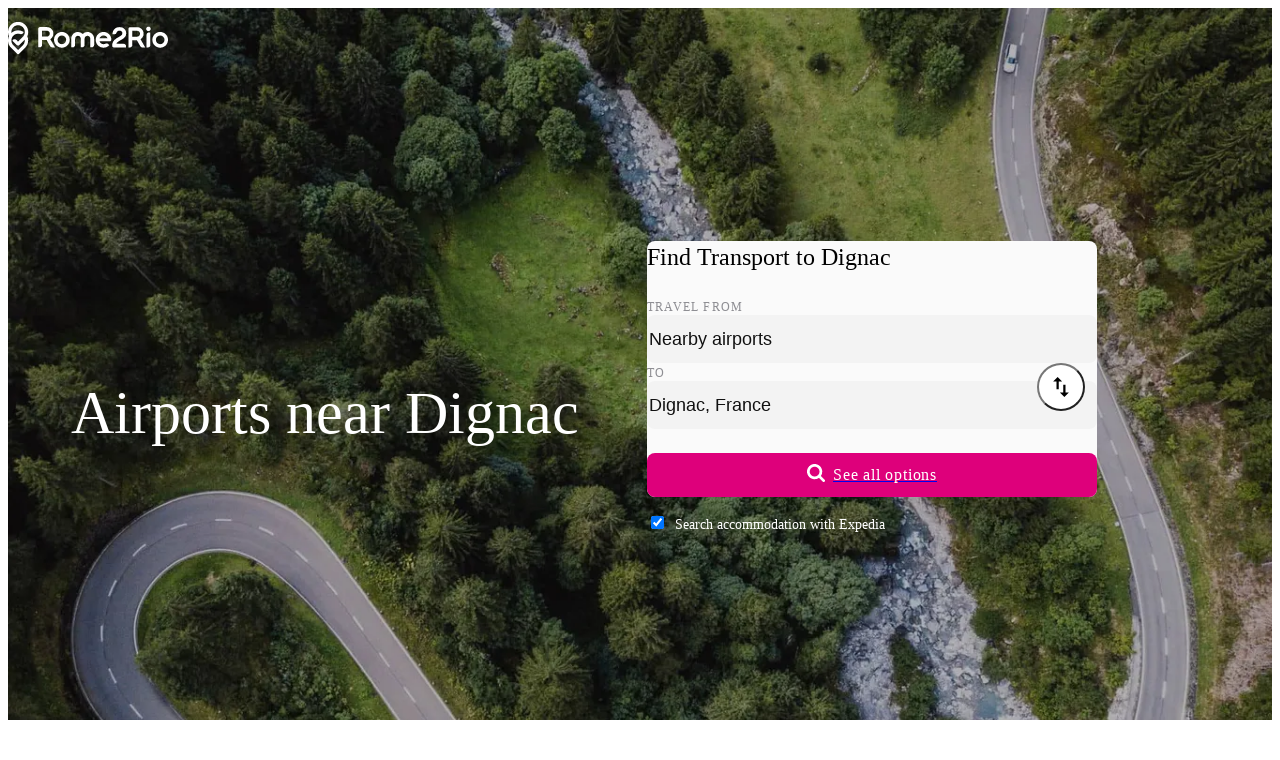

--- FILE ---
content_type: application/javascript; charset=UTF-8
request_url: https://www.rome2rio.com/cdn-cgi/challenge-platform/scripts/jsd/main.js
body_size: 4472
content:
window._cf_chl_opt={UxxT8:'g'};~function(g2,k,e,b,W,L,i,X){g2=j,function(F,x,gV,g1,M,a){for(gV={F:451,x:424,M:450,a:422,h:497,f:431,K:469,I:415,N:474,C:506},g1=j,M=F();!![];)try{if(a=-parseInt(g1(gV.F))/1*(-parseInt(g1(gV.x))/2)+-parseInt(g1(gV.M))/3*(-parseInt(g1(gV.a))/4)+-parseInt(g1(gV.h))/5+parseInt(g1(gV.f))/6+parseInt(g1(gV.K))/7+parseInt(g1(gV.I))/8+-parseInt(g1(gV.N))/9*(parseInt(g1(gV.C))/10),a===x)break;else M.push(M.shift())}catch(h){M.push(M.shift())}}(g,284176),k=this||self,e=k[g2(473)],b=function(gY,gA,gC,gI,gf,gg,x,M,a){return gY={F:490,x:465},gA={F:501,x:501,M:417,a:475,h:501,f:508,K:501},gC={F:440},gI={F:440,x:508,M:477,a:523,h:453,f:477,K:453,I:453,N:510,C:417,A:417,Y:510,O:501,o:417,E:453,S:510,m:417,n:417,R:417,U:417,c:475},gf={F:492,x:508},gg=g2,x=String[gg(gY.F)],M={'h':function(h){return null==h?'':M.g(h,6,function(f,gj){return gj=j,gj(gf.F)[gj(gf.x)](f)})},'g':function(K,I,N,gF,C,A,Y,O,o,E,S,R,U,Z,D,B,J,g0){if(gF=gg,null==K)return'';for(A={},Y={},O='',o=2,E=3,S=2,R=[],U=0,Z=0,D=0;D<K[gF(gI.F)];D+=1)if(B=K[gF(gI.x)](D),Object[gF(gI.M)][gF(gI.a)][gF(gI.h)](A,B)||(A[B]=E++,Y[B]=!0),J=O+B,Object[gF(gI.f)][gF(gI.a)][gF(gI.K)](A,J))O=J;else{if(Object[gF(gI.M)][gF(gI.a)][gF(gI.I)](Y,O)){if(256>O[gF(gI.N)](0)){for(C=0;C<S;U<<=1,I-1==Z?(Z=0,R[gF(gI.C)](N(U)),U=0):Z++,C++);for(g0=O[gF(gI.N)](0),C=0;8>C;U=g0&1.06|U<<1,I-1==Z?(Z=0,R[gF(gI.C)](N(U)),U=0):Z++,g0>>=1,C++);}else{for(g0=1,C=0;C<S;U=U<<1|g0,I-1==Z?(Z=0,R[gF(gI.A)](N(U)),U=0):Z++,g0=0,C++);for(g0=O[gF(gI.Y)](0),C=0;16>C;U=U<<1|1&g0,I-1==Z?(Z=0,R[gF(gI.C)](N(U)),U=0):Z++,g0>>=1,C++);}o--,o==0&&(o=Math[gF(gI.O)](2,S),S++),delete Y[O]}else for(g0=A[O],C=0;C<S;U=U<<1|1.2&g0,I-1==Z?(Z=0,R[gF(gI.o)](N(U)),U=0):Z++,g0>>=1,C++);O=(o--,o==0&&(o=Math[gF(gI.O)](2,S),S++),A[J]=E++,String(B))}if(O!==''){if(Object[gF(gI.M)][gF(gI.a)][gF(gI.E)](Y,O)){if(256>O[gF(gI.Y)](0)){for(C=0;C<S;U<<=1,I-1==Z?(Z=0,R[gF(gI.C)](N(U)),U=0):Z++,C++);for(g0=O[gF(gI.S)](0),C=0;8>C;U=U<<1.5|g0&1.58,I-1==Z?(Z=0,R[gF(gI.C)](N(U)),U=0):Z++,g0>>=1,C++);}else{for(g0=1,C=0;C<S;U=g0|U<<1.99,I-1==Z?(Z=0,R[gF(gI.m)](N(U)),U=0):Z++,g0=0,C++);for(g0=O[gF(gI.Y)](0),C=0;16>C;U=U<<1|1&g0,I-1==Z?(Z=0,R[gF(gI.n)](N(U)),U=0):Z++,g0>>=1,C++);}o--,o==0&&(o=Math[gF(gI.O)](2,S),S++),delete Y[O]}else for(g0=A[O],C=0;C<S;U=U<<1|1&g0,Z==I-1?(Z=0,R[gF(gI.R)](N(U)),U=0):Z++,g0>>=1,C++);o--,0==o&&S++}for(g0=2,C=0;C<S;U=U<<1|g0&1,I-1==Z?(Z=0,R[gF(gI.U)](N(U)),U=0):Z++,g0>>=1,C++);for(;;)if(U<<=1,I-1==Z){R[gF(gI.U)](N(U));break}else Z++;return R[gF(gI.c)]('')},'j':function(h,gN,gq){return gN={F:510},gq=gg,h==null?'':''==h?null:M.i(h[gq(gC.F)],32768,function(f,gx){return gx=gq,h[gx(gN.F)](f)})},'i':function(K,I,N,gM,C,A,Y,O,o,E,S,R,U,Z,D,B,g0,J){for(gM=gg,C=[],A=4,Y=4,O=3,o=[],R=N(0),U=I,Z=1,E=0;3>E;C[E]=E,E+=1);for(D=0,B=Math[gM(gA.F)](2,2),S=1;S!=B;J=U&R,U>>=1,U==0&&(U=I,R=N(Z++)),D|=S*(0<J?1:0),S<<=1);switch(D){case 0:for(D=0,B=Math[gM(gA.x)](2,8),S=1;S!=B;J=R&U,U>>=1,0==U&&(U=I,R=N(Z++)),D|=S*(0<J?1:0),S<<=1);g0=x(D);break;case 1:for(D=0,B=Math[gM(gA.x)](2,16),S=1;S!=B;J=R&U,U>>=1,0==U&&(U=I,R=N(Z++)),D|=(0<J?1:0)*S,S<<=1);g0=x(D);break;case 2:return''}for(E=C[3]=g0,o[gM(gA.M)](g0);;){if(Z>K)return'';for(D=0,B=Math[gM(gA.F)](2,O),S=1;S!=B;J=U&R,U>>=1,U==0&&(U=I,R=N(Z++)),D|=S*(0<J?1:0),S<<=1);switch(g0=D){case 0:for(D=0,B=Math[gM(gA.x)](2,8),S=1;S!=B;J=U&R,U>>=1,U==0&&(U=I,R=N(Z++)),D|=(0<J?1:0)*S,S<<=1);C[Y++]=x(D),g0=Y-1,A--;break;case 1:for(D=0,B=Math[gM(gA.x)](2,16),S=1;B!=S;J=R&U,U>>=1,U==0&&(U=I,R=N(Z++)),D|=S*(0<J?1:0),S<<=1);C[Y++]=x(D),g0=Y-1,A--;break;case 2:return o[gM(gA.a)]('')}if(0==A&&(A=Math[gM(gA.h)](2,O),O++),C[g0])g0=C[g0];else if(Y===g0)g0=E+E[gM(gA.f)](0);else return null;o[gM(gA.M)](g0),C[Y++]=E+g0[gM(gA.f)](0),A--,E=g0,0==A&&(A=Math[gM(gA.K)](2,O),O++)}}},a={},a[gg(gY.x)]=M.h,a}(),W={},W[g2(458)]='o',W[g2(411)]='s',W[g2(472)]='u',W[g2(524)]='z',W[g2(519)]='n',W[g2(456)]='I',W[g2(467)]='b',L=W,k[g2(466)]=function(F,x,M,h,gm,gr,gS,gs,I,N,C,A,Y,O){if(gm={F:443,x:460,M:468,a:443,h:460,f:516,K:487,I:462,N:487,C:462,A:480,Y:446,O:440,o:427,E:471},gr={F:454,x:440,M:433},gS={F:477,x:523,M:453,a:417},gs=g2,null===x||void 0===x)return h;for(I=H(x),F[gs(gm.F)][gs(gm.x)]&&(I=I[gs(gm.M)](F[gs(gm.a)][gs(gm.h)](x))),I=F[gs(gm.f)][gs(gm.K)]&&F[gs(gm.I)]?F[gs(gm.f)][gs(gm.N)](new F[(gs(gm.C))](I)):function(o,gv,E){for(gv=gs,o[gv(gr.F)](),E=0;E<o[gv(gr.x)];o[E]===o[E+1]?o[gv(gr.M)](E+1,1):E+=1);return o}(I),N='nAsAaAb'.split('A'),N=N[gs(gm.A)][gs(gm.Y)](N),C=0;C<I[gs(gm.O)];A=I[C],Y=V(F,x,A),N(Y)?(O='s'===Y&&!F[gs(gm.o)](x[A]),gs(gm.E)===M+A?K(M+A,Y):O||K(M+A,x[A])):K(M+A,Y),C++);return h;function K(o,E,gP){gP=j,Object[gP(gS.F)][gP(gS.x)][gP(gS.M)](h,E)||(h[E]=[]),h[E][gP(gS.a)](o)}},i=g2(429)[g2(507)](';'),X=i[g2(480)][g2(446)](i),k[g2(420)]=function(F,x,gR,gT,M,h,K,I){for(gR={F:412,x:440,M:440,a:517,h:417,f:439},gT=g2,M=Object[gT(gR.F)](x),h=0;h<M[gT(gR.x)];h++)if(K=M[h],'f'===K&&(K='N'),F[K]){for(I=0;I<x[M[h]][gT(gR.M)];-1===F[K][gT(gR.a)](x[M[h]][I])&&(X(x[M[h]][I])||F[K][gT(gR.h)]('o.'+x[M[h]][I])),I++);}else F[K]=x[M[h]][gT(gR.f)](function(N){return'o.'+N})},y();function y(gD,gZ,gc,gW,F,x,M,a,h){if(gD={F:452,x:479,M:482,a:432,h:485,f:521,K:488},gZ={F:482,x:432,M:488},gc={F:478},gW=g2,F=k[gW(gD.F)],!F)return;if(!s())return;(x=![],M=F[gW(gD.x)]===!![],a=function(gL,f){if(gL=gW,!x){if(x=!![],!s())return;f=l(),v(f.r,function(K){Q(F,K)}),f.e&&T(gL(gc.F),f.e)}},e[gW(gD.M)]!==gW(gD.a))?a():k[gW(gD.h)]?e[gW(gD.h)](gW(gD.f),a):(h=e[gW(gD.K)]||function(){},e[gW(gD.K)]=function(gt){gt=gW,h(),e[gt(gZ.F)]!==gt(gZ.x)&&(e[gt(gZ.M)]=h,a())})}function H(F,gw,ge,x){for(gw={F:468,x:412,M:418},ge=g2,x=[];null!==F;x=x[ge(gw.F)](Object[ge(gw.x)](F)),F=Object[ge(gw.M)](F));return x}function j(F,q,x){return x=g(),j=function(M,z,k){return M=M-407,k=x[M],k},j(F,q)}function g(gd){return gd='api,includes,navigator,readyState,iframe,ontimeout,addEventListener,FuTV3,from,onreadystatechange,POST,fromCharCode,cloudflare-invisible,2ljWJpz0-E8IvAcneU96CMOtHkKbFTX3iQwmsSrZg$ufxdaoNP5LGYBDhyq7RV+41,appendChild,toString,chlApiUrl,catch,750215yVDUxG,_cf_chl_opt,/invisible/jsd,MZAL3,pow,function,sid,ttuO8,floor,10AAoxXZ,split,charAt,onload,charCodeAt,contentDocument,postMessage,stringify,chctx,onerror,Array,indexOf,source,number,parent,DOMContentLoaded,clientInformation,hasOwnProperty,symbol,chlApiClientVersion,error,detail,BFNxv0,string,keys,/jsd/oneshot/cc251d99e06e/0.08553311391901516:1763561533:SuMAElYDH9Ay7ejze36C2mhFY3qYXJ9J9zKTheDEQmQ/,status,850064ZkMkLj,XMLHttpRequest,push,getPrototypeOf,style,eiUW7,chlApiSitekey,4eKFFJQ,removeChild,78zrjrwu,jsd,http-code:,isNaN,timeout,_cf_chl_opt;IWcE4;Rnrj2;MnHSY6;AOwm3;IpYo4;DktaO6;jJnRO8;jqSd0;BCsL6;KoHeN1;LYXex0;MMkG8;GHGja3;SmLg3;eiUW7;RIgDA6;SFhM7,/cdn-cgi/challenge-platform/h/,1974846LYKFDL,loading,splice,Function,UxxT8,msg,chlApiRumWidgetAgeMs,isArray,map,length,contentWindow,display: none,Object,[native code],success,bind,random,now,open,1521237cyakOE,4359eNWOyv,__CF$cv$params,call,sort,xhr-error,bigint,errorInfoObject,object,createElement,getOwnPropertyNames,tabIndex,Set,body,/b/ov1/0.08553311391901516:1763561533:SuMAElYDH9Ay7ejze36C2mhFY3qYXJ9J9zKTheDEQmQ/,FRMF,SmLg3,boolean,concat,2831346WRvtkN,event,d.cookie,undefined,document,9744642gNdndZ,join,send,prototype,error on cf_chl_props'.split(','),g=function(){return gd},g()}function G(F,x,gO,gz){return gO={F:434,x:477,M:494,a:453,h:517,f:444},gz=g2,x instanceof F[gz(gO.F)]&&0<F[gz(gO.F)][gz(gO.x)][gz(gO.M)][gz(gO.a)](x)[gz(gO.h)](gz(gO.f))}function P(F,gH,g3){return gH={F:447},g3=g2,Math[g3(gH.F)]()<F}function v(F,x,gQ,gy,gl,gX,g5,M,a){gQ={F:452,x:416,M:449,a:489,h:430,f:498,K:435,I:413,N:479,C:428,A:484,Y:509,O:515,o:476,E:465,S:513},gy={F:455},gl={F:414,x:445,M:426,a:414},gX={F:428},g5=g2,M=k[g5(gQ.F)],a=new k[(g5(gQ.x))](),a[g5(gQ.M)](g5(gQ.a),g5(gQ.h)+k[g5(gQ.f)][g5(gQ.K)]+g5(gQ.I)+M.r),M[g5(gQ.N)]&&(a[g5(gQ.C)]=5e3,a[g5(gQ.A)]=function(g6){g6=g5,x(g6(gX.F))}),a[g5(gQ.Y)]=function(g7){g7=g5,a[g7(gl.F)]>=200&&a[g7(gl.F)]<300?x(g7(gl.x)):x(g7(gl.M)+a[g7(gl.a)])},a[g5(gQ.O)]=function(g8){g8=g5,x(g8(gy.F))},a[g5(gQ.o)](b[g5(gQ.E)](JSON[g5(gQ.S)](F)))}function Q(M,a,gB,gG,h,f,K){if(gB={F:491,x:479,M:445,a:518,h:503,f:470,K:520,I:512,N:503,C:470,A:408,Y:409,O:512},gG=g2,h=gG(gB.F),!M[gG(gB.x)])return;a===gG(gB.M)?(f={},f[gG(gB.a)]=h,f[gG(gB.h)]=M.r,f[gG(gB.f)]=gG(gB.M),k[gG(gB.K)][gG(gB.I)](f,'*')):(K={},K[gG(gB.a)]=h,K[gG(gB.N)]=M.r,K[gG(gB.C)]=gG(gB.A),K[gG(gB.Y)]=a,k[gG(gB.K)][gG(gB.O)](K,'*'))}function l(gU,gb,M,a,h,f,K){gb=(gU={F:459,x:483,M:419,a:442,h:461,f:463,K:493,I:441,N:522,C:481,A:511,Y:423},g2);try{return M=e[gb(gU.F)](gb(gU.x)),M[gb(gU.M)]=gb(gU.a),M[gb(gU.h)]='-1',e[gb(gU.f)][gb(gU.K)](M),a=M[gb(gU.I)],h={},h=SmLg3(a,a,'',h),h=SmLg3(a,a[gb(gU.N)]||a[gb(gU.C)],'n.',h),h=SmLg3(a,M[gb(gU.A)],'d.',h),e[gb(gU.f)][gb(gU.Y)](M),f={},f.r=h,f.e=null,f}catch(I){return K={},K.r={},K.e=I,K}}function T(a,h,gh,g9,f,K,I,N,C,A,Y,O){if(gh={F:436,x:408,M:452,a:430,h:498,f:435,K:464,I:499,N:416,C:449,A:489,Y:428,O:484,o:421,E:486,S:495,m:504,n:437,R:500,U:407,c:410,Z:457,D:514,B:518,d:425,J:476,g0:465},g9=g2,!P(.01))return![];K=(f={},f[g9(gh.F)]=a,f[g9(gh.x)]=h,f);try{I=k[g9(gh.M)],N=g9(gh.a)+k[g9(gh.h)][g9(gh.f)]+g9(gh.K)+I.r+g9(gh.I),C=new k[(g9(gh.N))](),C[g9(gh.C)](g9(gh.A),N),C[g9(gh.Y)]=2500,C[g9(gh.O)]=function(){},A={},A[g9(gh.o)]=k[g9(gh.h)][g9(gh.E)],A[g9(gh.S)]=k[g9(gh.h)][g9(gh.m)],A[g9(gh.n)]=k[g9(gh.h)][g9(gh.R)],A[g9(gh.U)]=k[g9(gh.h)][g9(gh.c)],Y=A,O={},O[g9(gh.Z)]=K,O[g9(gh.D)]=Y,O[g9(gh.B)]=g9(gh.d),C[g9(gh.J)](b[g9(gh.g0)](O))}catch(o){}}function s(gi,g4,F,x,M,a){return gi={F:452,x:505,M:448},g4=g2,F=k[g4(gi.F)],x=3600,M=Math[g4(gi.x)](+atob(F.t)),a=Math[g4(gi.x)](Date[g4(gi.M)]()/1e3),a-M>x?![]:!![]}function V(F,x,M,gE,gk,h){gk=(gE={F:496,x:516,M:438,a:502},g2);try{return x[M][gk(gE.F)](function(){}),'p'}catch(K){}try{if(null==x[M])return x[M]===void 0?'u':'x'}catch(I){return'i'}return F[gk(gE.x)][gk(gE.M)](x[M])?'a':x[M]===F[gk(gE.x)]?'C':x[M]===!0?'T':x[M]===!1?'F':(h=typeof x[M],gk(gE.a)==h?G(F,x[M])?'N':'f':L[h]||'?')}}()

--- FILE ---
content_type: application/javascript
request_url: https://static.rome2rio.com/lp-proxy/assets/_0Y2-s-j7.js
body_size: 16101
content:
import{s as P,r as S,t as A,_ as R,b as M,v as Un,g as xn,h as On,e as At}from"./_D9ZbRinp.js";import{l as ue,c as T,a as L,b as Z,e as ee,p as Gt}from"./_CgMk4ULZ.js";import{i as Kt,D as Ge,_ as O,r as Dn,a as _e,b as Ke,g as zt}from"./_CLwQyb32.js";class ur extends Marko.Component{onMount(){this.subscribeTo(document).on("click",t=>{if(!(t.target instanceof HTMLElement))return;const o=Nn(t.target);o&&Fn(o)})}}function Nn(e){if(Rt(e))return e;const t=e.closest('[data-log="on-click"]');return t&&Rt(t)?t:null}function Rt(e){return!!(e instanceof HTMLElement&&e.dataset.log==="on-click"&&e.dataset.category&&e.dataset.action)}function Fn(e){if(e.dataset.log!="on-click"){console.error("Element does not have data-log attribute");return}const t=e.dataset.category,o=e.dataset.action,n=e.dataset.label;if(!t){window.Sentry?.captureMessage("Element does not have data-category attribute","warning");return}if(!o){window.Sentry?.captureMessage("Element does not have data-action attribute","warning");return}P({isInteraction:!0,category:t,action:o,...n&&{label:n}})}/*! js-cookie v3.0.5 | MIT */function ve(e){for(var t=1;t<arguments.length;t++){var o=arguments[t];for(var n in o)e[n]=o[n]}return e}var qn={read:function(e){return e[0]==='"'&&(e=e.slice(1,-1)),e.replace(/(%[\dA-F]{2})+/gi,decodeURIComponent)},write:function(e){return encodeURIComponent(e).replace(/%(2[346BF]|3[AC-F]|40|5[BDE]|60|7[BCD])/g,decodeURIComponent)}};function ze(e,t){function o(r,a,i){if(!(typeof document>"u")){i=ve({},t,i),typeof i.expires=="number"&&(i.expires=new Date(Date.now()+i.expires*864e5)),i.expires&&(i.expires=i.expires.toUTCString()),r=encodeURIComponent(r).replace(/%(2[346B]|5E|60|7C)/g,decodeURIComponent).replace(/[()]/g,escape);var l="";for(var d in i)i[d]&&(l+="; "+d,i[d]!==!0&&(l+="="+i[d].split(";")[0]));return document.cookie=r+"="+e.write(a,r)+l}}function n(r){if(!(typeof document>"u"||arguments.length&&!r)){for(var a=document.cookie?document.cookie.split("; "):[],i={},l=0;l<a.length;l++){var d=a[l].split("="),c=d.slice(1).join("=");try{var h=decodeURIComponent(d[0]);if(i[h]=e.read(c,h),r===h)break}catch{}}return r?i[r]:i}}return Object.create({set:o,get:n,remove:function(r,a){o(r,"",ve({},a,{expires:-1}))},withAttributes:function(r){return ze(this.converter,ve({},this.attributes,r))},withConverter:function(r){return ze(ve({},this.converter,r),this.attributes)}},{attributes:{value:Object.freeze(t)},converter:{value:Object.freeze(e)}})}var z=ze(qn,{path:"/"});/*!
 * cookie
 * Copyright(c) 2012-2014 Roman Shtylman
 * Copyright(c) 2015 Douglas Christopher Wilson
 * MIT Licensed
 */var Bn=jn;function jn(e,t){if(typeof e!="string")throw new TypeError("argument str must be a string");for(var o={},n=t||{},r=n.decode||Hn,a=0;a<e.length;){var i=e.indexOf("=",a);if(i===-1)break;var l=e.indexOf(";",a);if(l===-1)l=e.length;else if(l<i){a=e.lastIndexOf(";",i-1)+1;continue}var d=e.slice(a,i).trim();if(o[d]===void 0){var c=e.slice(i+1,l).trim();c.charCodeAt(0)===34&&(c=c.slice(1,-1)),o[d]=$n(c,r)}a=l+1}return o}function Hn(e){return e.indexOf("%")!==-1?decodeURIComponent(e):e}function $n(e,t){try{return t(e)}catch{return e}}function rt(e,t){return Qn(t)[e]}function Qn(e){let t;return typeof window<"u"?t=document.cookie:t=e?.headers.get("cookie"),t?Bn(t):{}}const Jt="disable_personalised_ads",Xt="1";function Zt(e){return rt(Jt,e)===Xt}function dr(){z.set(Jt,Xt,{expires:3650})}const at="LZ6fPOU",be=A(at);S.r(at,()=>be);const en={onCreate(){this.state={}}};be._=R(function(e,t,o,n,r,a){Z();try{var i=n,l=r;ue(n,{onMount:T(L(i,[])||function(){P({category:"Ads",action:"Init:gpt",label:"queuing",isInteraction:!1}),window.googletag.cmd.push(()=>{P({category:"Ads",action:"Init:gpt",label:"started",isInteraction:!1}),Zt()&&window.googletag.pubads().setRequestNonPersonalizedAds(1),window.googletag.pubads().enableLazyLoad({fetchMarginPercent:50,renderMarginPercent:20,mobileScaling:2}),window.googletag.enableServices(),P({category:"Ads",action:"Init:gpt",label:"complete",isInteraction:!1})})})})}finally{ee()}},{t:at},en);be.Component=M(en,be._);const it="hwaJapt",Pe=A(it);S.r(it,()=>Pe);const tn={onCreate(){this.state={}}};Pe._=R(function(e,t,o,n,r,a){Z();try{var i=n,l=r;ue(n,{onMount:T(L(i,[a.backendFeatureConfig.HeaderBiddingLP])||function(){Kt((d,c,h,m)=>P({category:d,action:c,label:h,value:m,isInteraction:!1})),Ge.initialize(),a.backendFeatureConfig.HeaderBiddingLP&&(window.googlefc.callbackQueue.push({CONSENT_API_READY:()=>{P({category:"Ads",action:"Init:MediaNet",label:"queuing",isInteraction:!1})}}),window.mnjs.que.push(()=>{P({category:"Ads",action:"Init:MediaNet",label:"complete",isInteraction:!1})}))})})}finally{ee()}},{t:it},tn);Pe.Component=M(tn,Pe._);var nn=Un.bz_,Wn=0,Vn=function(e,t,o){return new Ie(e,t,o)};function Ie(e,t,o){nn.call(this,e,t,null,null,o,null,{i:Wn++})}Ie.prototype=Object.create(nn.prototype);Ie.prototype.e=function(e,t,o){var n=this.bR_(new Ie(e,t,o));return o===0?this.cj_():n};const on=xn(Vn),st="it7vK2k",J=A(st);S.r(st,()=>J);const rn={onCreate(){this.state={}}};J._=R(function(e,t,o,n,r,a){var i=o;e.renderBody(t,i,n,r)},{t:st},rn);J.Component=M(rn,J._);const ct="S_VO2_6",Ee=A(ct),Yn=on("link",{rel:"preload",href:"https://securepubads.g.doubleclick.net/tag/js/gpt.js",as:"script",fetchpriority:"low"},0);S.r(ct,()=>Ee);const an={onCreate(){this.state={}}};Ee._=R(function(e,t,o,n,r,a){Z();try{var i=n,l=r;t.n(Yn,n),t.be("script",null,"1",n,null,0),t.t("window.googletag = window.googletag || {}; ",n),t.t("window.googletag.cmd = window.googletag.cmd || []; window.googlefc = window.googlefc || {}; window.googlefc.ccpa = window.googlefc.ccpa || {}; ",n),t.t("window.googlefc.callbackQueue = window.googlefc.callbackQueue || []; ",n),t.t("window.googlefc.ccpa.overrideDnsLink = true; window.mnjs = window.mnjs || {}; window.mnjs.que = window.mnjs.que || [];",n),t.ee(),ue(n,{onMount:T(L(i,[])||function(){window.googlefc=window.googlefc||{},window.googlefc.callbackQueue=window.googlefc.callbackQueue||[];let c=document.createElement("script");c.setAttribute("async","async"),c.src="https://securepubads.g.doubleclick.net/tag/js/gpt.js",c.onerror=()=>Ge.onGptLoadFailed(),document.head.append(c),window.googletag=window.googletag||{},window.googletag.cmd=window.googletag.cmd||[],Ge.initialize(),Kt((h,m,v,U)=>P({category:h,action:m,label:v,value:U,isInteraction:!1})),P({category:"Ads",action:"Init:gpt",label:"queuing",isInteraction:!1}),window.googletag.cmd.push(()=>{P({category:"Ads",action:"Init:gpt",label:"started",isInteraction:!1}),Zt()&&window.googletag.pubads().setRequestNonPersonalizedAds(1),window.googletag.pubads().enableLazyLoad({fetchMarginPercent:50,renderMarginPercent:20,mobileScaling:2}),window.googletag.enableServices(),window.dispatchEvent(new CustomEvent("gpt-services-enabled")),P({category:"Ads",action:"Init:gpt",label:"complete",isInteraction:!1})})})}),a.backendFeatureConfig.HeaderBiddingLP&&O(J,{renderBody:(c,h,m,v)=>{var U=h,k=m;const B=`https://warp.media.net/js/tags/clientag.js?cid=8CUB7YB0J&dn=${a.url.hostname}&version=1`;c.e("link",{as:"script",rel:"preload",href:B},"3",k,0,0);const j=T(L(m,[a.url.hostname])||{customerId:"8CUB7YB0J",domain:a.url.hostname,failSafeTimeout:3e3,version:1,isAdServerLoaded:!1});ue(k,{onMount:T(L(m,[j,B])||function(){function Q(D){let H=document.createElement("script"),_=document.getElementsByTagName("script")[0];H.type="text/javascript",H.async=!0,H.src=D,_.parentNode?.insertBefore(H,_)}window.googlefc.callbackQueue.push({CONSENT_DATA_READY:()=>{window.mnjs=Object.assign(window.mnjs,j),window.mnjs.loadAdServer=setTimeout(function(){window.mnjs.isAdServerLoaded||(Q("https://securepubads.g.doubleclick.net/tag/js/gpt.js"),window.mnjs.isAdServerLoaded=!0)},window.mnjs.failSafeTimeout),Q(B)}}),window.googlefc.callbackQueue.push({CONSENT_DATA_READY:()=>{P({category:"Ads",action:"Init:MediaNet",label:"queuing",isInteraction:!1})}}),window.mnjs.que.push(()=>{P({category:"Ads",action:"Init:MediaNet",label:"complete",isInteraction:!1})})})})}},t,o,"2")}finally{ee()}},{t:ct},an);Ee.Component=M(an,Ee._);var Mt=Symbol(),Je=Symbol(),Gn={onMount:Ut,onUpdate:Ut};function Kn(e){const t=e[Mt],o=e[Je];let n;return t?o===void 0?t.push(n=xt(e)):n=t[e[Je]++]:(Gt(e,Gn),e[Mt]=[n=xt(e)]),n}function Ut(){this[Je]=0}function xt(e){let t;return function(o,n){return n?(t&&(t.value!==o.value||t.valueChange!==o.valueChange)&&e.forceUpdate(),t=o):t}}function Ot(e,t){if(e)return e(t),t;throw new TypeError("Assignment to constant variable.")}var Te=Symbol(),Xe=Symbol(),zn={onMount:Dt,onUpdate:Dt,onDestroy:Jn};function Ze(e,t){const o=e[Te],n=e[Xe];if(o){if(n===void 0)o.push(1,t,0);else if(e[Xe]+=3,o[n+1]!==t){const r=o[n+2];o[n]=1,o[n+1]=t,r&&(r(),o[n+2]=0)}}else Gt(e,zn),e[Te]=[1,t,0]}function Dt(){const e=this[Te];if(e){this[Xe]=0;for(let t=0;t<e.length;t+=3)if(e[t]){const o=e[t+1];e[t]=0,o&&(e[t+2]=o())}}}function Jn(){const e=this[Te];if(e)for(let t=2;t<e.length;t+=3){const o=e[t];o&&o()}}const lt="tCU9ZBq",de=A(lt);S.r(lt,()=>de);const sn={onCreate(){this.state={}}};de._=R(function(e,t,o,n,r,a){Z();try{var i=n,l=r;const d="0"in l?l[0]:l[0]="unknown",c=v=>i.setState("0",v),h=T(L(i,[])||function(){Ot(c,"given")}),m=T(L(i,[])||function(){Ot(c,"revoked")});Ze(n,T(L(i,[a.featureConfig.MockConsentStatus,h,m,e.consentPurposesRequired,e.legitimateInterestPurposesRequired])||function(){return a.featureConfig.MockConsentStatus!=="undefined"?(a.featureConfig.MockConsentStatus==="given"?h():m(),()=>{}):Dn({onGiven:h,onRevoked:m,gdpr:{consentPurposesRequired:e.consentPurposesRequired,legitimateInterestPurposesRequired:e.legitimateInterestPurposesRequired},us:{saleConsentRequired:!0,sharingConsentRequired:!0}})})),e._return&&e._return({value:d},1)}finally{ee()}},{t:lt},sn);de.Component=M(sn,de._);const ut="ujYFvV2",Le=A(ut);S.r(ut,()=>Le);const cn={onCreate(){this.state={}}};Le._=R(function(e,t,o,n,r,a){Z();try{var i=n,l=r,d=Kn(i);O(de,{consentPurposesRequired:e.consentPurposesRequired,legitimateInterestPurposesRequired:e.legitimateInterestPurposesRequired,_return:d},t,o,"0");const{value:c}=d();c==="given"&&_e(t,e.renderBody,null,null,null,null,o,"1")}finally{ee()}},{t:ut},cn);Le.Component=M(cn,Le._);const Nt=""+$mbp+"fallback-image-BiTjOItF.png",dt="R$VN7HY",Se=A(dt);S.r(dt,()=>Se);const ln={onCreate(e,t){this.state={forceFallbackImages:t.global.featureConfig.ForceFallbackImages}},onMount(){document.querySelectorAll("img").forEach(e=>{if(this.state.forceFallbackImages&&(e.src=""),e.getAttribute("src")===""){const t=e.dataset.fallbackSrc??Nt;e.src=t;return}e.addEventListener("error",t=>{const o=t.target?.src,n=e.dataset.fallbackSrc??Nt;e.src=n,!o||this.state.forceFallbackImages},{once:!0})})}};Se._=R(function(e,t,o,n,r,a){},{t:dt},ln);Se.Component=M(ln,Se._);let Qe=!1;function Xn(e,t){Qe||(Qe=!0,setTimeout(()=>{t(),Qe=!1},e))}class Zn extends Marko.Component{onCreate(t,o){this.state={currentScrollPercent:0,eventCategory:o.global.meta.analytics.page}}onMount(){this.subscribeTo(window).on("scroll",()=>Xn(300,this.handleScroll.bind(this)))}handleScroll(){const t=document.body,o=document.scrollingElement;if(!(t&&o))return null;const n=o.scrollTop,r=t.scrollHeight,a=window.innerHeight,i=n/(r-a),l=Math.round(i*100/10)*10;l>this.state.currentScrollPercent&&(this.state.currentScrollPercent=l,P({category:this.state.eventCategory,action:"ScrolledPercent",label:l.toString(),isInteraction:!1}))}}const ft="qXIUB3l",Ae=A(ft);S.r(ft,()=>Ae);const un=Zn;Ae._=R(function(e,t,o,n,r,a){},{t:ft},un);Ae.Component=M(un,Ae._);function Re(e,t){fetch(e,{method:"POST",keepalive:!0,headers:{"Content-Type":"application/json"},body:t}).catch(o=>{window.Sentry?.captureException("AnalyticsApi sendWithFetch failed",{syntheticException:o})})}function Ft(e,t,o){if(e.length===0)return;if(!t.aqid||!t.uid||!t.requestId){console.error("Missing aqid/uid/requestId.");return}const n=new URL("/api/json/LogCoreWebVitals",o);n.searchParams.set("uid",t.uid),n.searchParams.set("aqid",t.aqid),n.searchParams.set("requestId",t.requestId);const r=n.href,a=JSON.stringify({payload:e,requestId:t.requestId});if(typeof navigator?.sendBeacon!="function"){Re(r,a);return}try{const i={type:"application/json"},l=new Blob([a],i);navigator.sendBeacon(r,l)}catch{Re(r,a)}}var et={exports:{}};(function(e,t){(function(o,n){n(t)})(On,function(o){var n,r,a,i,l,d=-1,c=function(s){addEventListener("pageshow",function(u){u.persisted&&(d=u.timeStamp,s(u))},!0)},h=function(){var s=self.performance&&performance.getEntriesByType&&performance.getEntriesByType("navigation")[0];if(s&&s.responseStart>0&&s.responseStart<performance.now())return s},m=function(){var s=h();return s&&s.activationStart||0},v=function(s,u){var p=h(),g="navigate";return d>=0?g="back-forward-cache":p&&(document.prerendering||m()>0?g="prerender":document.wasDiscarded?g="restore":p.type&&(g=p.type.replace(/_/g,"-"))),{name:s,value:u===void 0?-1:u,rating:"good",delta:0,entries:[],id:"v4-".concat(Date.now(),"-").concat(Math.floor(8999999999999*Math.random())+1e12),navigationType:g}},U=function(s,u,p){try{if(PerformanceObserver.supportedEntryTypes.includes(s)){var g=new PerformanceObserver(function(f){Promise.resolve().then(function(){u(f.getEntries())})});return g.observe(Object.assign({type:s,buffered:!0},p||{})),g}}catch{}},k=function(s,u,p,g){var f,y;return function(C){u.value>=0&&(C||g)&&((y=u.value-(f||0))||f===void 0)&&(f=u.value,u.delta=y,u.rating=function(b,w){return b>w[1]?"poor":b>w[0]?"needs-improvement":"good"}(u.value,p),s(u))}},B=function(s){requestAnimationFrame(function(){return requestAnimationFrame(function(){return s()})})},j=function(s){document.addEventListener("visibilitychange",function(){document.visibilityState==="hidden"&&s()})},Q=function(s){var u=!1;return function(){u||(s(),u=!0)}},D=-1,H=function(){return document.visibilityState!=="hidden"||document.prerendering?1/0:0},_=function(s){document.visibilityState==="hidden"&&D>-1&&(D=s.type==="visibilitychange"?s.timeStamp:0,N())},$=function(){addEventListener("visibilitychange",_,!0),addEventListener("prerenderingchange",_,!0)},N=function(){removeEventListener("visibilitychange",_,!0),removeEventListener("prerenderingchange",_,!0)},W=function(){return D<0&&(D=H(),$(),c(function(){setTimeout(function(){D=H(),$()},0)})),{get firstHiddenTime(){return D}}},x=function(s){document.prerendering?addEventListener("prerenderingchange",function(){return s()},!0):s()},Y=[1800,3e3],te=function(s,u){u=u||{},x(function(){var p,g=W(),f=v("FCP"),y=U("paint",function(C){C.forEach(function(b){b.name==="first-contentful-paint"&&(y.disconnect(),b.startTime<g.firstHiddenTime&&(f.value=Math.max(b.startTime-m(),0),f.entries.push(b),p(!0)))})});y&&(p=k(s,f,Y,u.reportAllChanges),c(function(C){f=v("FCP"),p=k(s,f,Y,u.reportAllChanges),B(function(){f.value=performance.now()-C.timeStamp,p(!0)})}))})},ie=[.1,.25],ne=0,G=1/0,K=0,ge=function(s){s.forEach(function(u){u.interactionId&&(G=Math.min(G,u.interactionId),K=Math.max(K,u.interactionId),ne=K?(K-G)/7+1:0)})},oe=function(){return n?ne:performance.interactionCount||0},se=function(){"interactionCount"in performance||n||(n=U("event",ge,{type:"event",buffered:!0,durationThreshold:0}))},E=[],V=new Map,he=0,It=function(){var s=Math.min(E.length-1,Math.floor((oe()-he)/50));return E[s]},me=[],Fe=function(s){if(me.forEach(function(f){return f(s)}),s.interactionId||s.entryType==="first-input"){var u=E[E.length-1],p=V.get(s.interactionId);if(p||E.length<10||s.duration>u.latency){if(p)s.duration>p.latency?(p.entries=[s],p.latency=s.duration):s.duration===p.latency&&s.startTime===p.entries[0].startTime&&p.entries.push(s);else{var g={id:s.interactionId,latency:s.duration,entries:[s]};V.set(g.id,g),E.push(g)}E.sort(function(f,y){return y.latency-f.latency}),E.length>10&&E.splice(10).forEach(function(f){return V.delete(f.id)})}}},Et=function(s){var u=self.requestIdleCallback||self.setTimeout,p=-1;return s=Q(s),document.visibilityState==="hidden"?s():(p=u(s),j(s)),p},qe=[200,500],Be=[2500,4e3],je={},He=[800,1800],Ln=function s(u){document.prerendering?x(function(){return s(u)}):document.readyState!=="complete"?addEventListener("load",function(){return s(u)},!0):setTimeout(u,0)},ce={passive:!0,capture:!0},Sn=new Date,Tt=function(s,u){r||(r=u,a=s,i=new Date,St(removeEventListener),Lt())},Lt=function(){if(a>=0&&a<i-Sn){var s={entryType:"first-input",name:r.type,target:r.target,cancelable:r.cancelable,startTime:r.timeStamp,processingStart:r.timeStamp+a};l.forEach(function(u){u(s)}),l=[]}},An=function(s){if(s.cancelable){var u=(s.timeStamp>1e12?new Date:performance.now())-s.timeStamp;s.type=="pointerdown"?function(p,g){var f=function(){Tt(p,g),C()},y=function(){C()},C=function(){removeEventListener("pointerup",f,ce),removeEventListener("pointercancel",y,ce)};addEventListener("pointerup",f,ce),addEventListener("pointercancel",y,ce)}(u,s):Tt(u,s)}},St=function(s){["mousedown","keydown","touchstart","pointerdown"].forEach(function(u){return s(u,An,ce)})},$e=[100,300];o.CLSThresholds=ie,o.FCPThresholds=Y,o.FIDThresholds=$e,o.INPThresholds=qe,o.LCPThresholds=Be,o.TTFBThresholds=He,o.onCLS=function(s,u){u=u||{},te(Q(function(){var p,g=v("CLS",0),f=0,y=[],C=function(w){w.forEach(function(F){if(!F.hadRecentInput){var Rn=y[0],Mn=y[y.length-1];f&&F.startTime-Mn.startTime<1e3&&F.startTime-Rn.startTime<5e3?(f+=F.value,y.push(F)):(f=F.value,y=[F])}}),f>g.value&&(g.value=f,g.entries=y,p())},b=U("layout-shift",C);b&&(p=k(s,g,ie,u.reportAllChanges),j(function(){C(b.takeRecords()),p(!0)}),c(function(){f=0,g=v("CLS",0),p=k(s,g,ie,u.reportAllChanges),B(function(){return p()})}),setTimeout(p,0))}))},o.onFCP=te,o.onFID=function(s,u){u=u||{},x(function(){var p,g=W(),f=v("FID"),y=function(w){w.startTime<g.firstHiddenTime&&(f.value=w.processingStart-w.startTime,f.entries.push(w),p(!0))},C=function(w){w.forEach(y)},b=U("first-input",C);p=k(s,f,$e,u.reportAllChanges),b&&(j(Q(function(){C(b.takeRecords()),b.disconnect()})),c(function(){var w;f=v("FID"),p=k(s,f,$e,u.reportAllChanges),l=[],a=-1,r=null,St(addEventListener),w=y,l.push(w),Lt()}))})},o.onINP=function(s,u){"PerformanceEventTiming"in self&&"interactionId"in PerformanceEventTiming.prototype&&(u=u||{},x(function(){var p;se();var g,f=v("INP"),y=function(b){Et(function(){b.forEach(Fe);var w=It();w&&w.latency!==f.value&&(f.value=w.latency,f.entries=w.entries,g())})},C=U("event",y,{durationThreshold:(p=u.durationThreshold)!==null&&p!==void 0?p:40});g=k(s,f,qe,u.reportAllChanges),C&&(C.observe({type:"first-input",buffered:!0}),j(function(){y(C.takeRecords()),g(!0)}),c(function(){he=oe(),E.length=0,V.clear(),f=v("INP"),g=k(s,f,qe,u.reportAllChanges)}))}))},o.onLCP=function(s,u){u=u||{},x(function(){var p,g=W(),f=v("LCP"),y=function(w){u.reportAllChanges||(w=w.slice(-1)),w.forEach(function(F){F.startTime<g.firstHiddenTime&&(f.value=Math.max(F.startTime-m(),0),f.entries=[F],p())})},C=U("largest-contentful-paint",y);if(C){p=k(s,f,Be,u.reportAllChanges);var b=Q(function(){je[f.id]||(y(C.takeRecords()),C.disconnect(),je[f.id]=!0,p(!0))});["keydown","click"].forEach(function(w){addEventListener(w,function(){return Et(b)},{once:!0,capture:!0})}),j(b),c(function(w){f=v("LCP"),p=k(s,f,Be,u.reportAllChanges),B(function(){f.value=performance.now()-w.timeStamp,je[f.id]=!0,p(!0)})})}})},o.onTTFB=function(s,u){u=u||{};var p=v("TTFB"),g=k(s,p,He,u.reportAllChanges);Ln(function(){var f=h();f&&(p.value=Math.max(f.responseStart-m(),0),p.entries=[f],g(!0),c(function(){p=v("TTFB",0),(g=k(s,p,He,u.reportAllChanges))(!0)}))})}})})(et,et.exports);var re=et.exports;const pt="qduomli",Me=A(pt),le=[];S.r(pt,()=>Me);const dn={onCreate(){this.state={}}};Me._=R(function(e,t,o,n,r,a){Z();try{var i=n,l=r;const d=T(L(i,[e.uid,e.aqid,a.r2rUserContext.requestId])||{uid:e.uid,aqid:e.aqid,requestId:a.r2rUserContext.requestId});ue(n,{onMount:T(L(i,[])||function(){const c=({name:h,delta:m,id:v})=>{const U=Math.round(h==="CLS"?m*1e3:m);le.push({name:h,id:v,eventValue:U})};re.onCLS(c),re.onFID(c),re.onLCP(c),re.onTTFB(c),re.onFCP(c),re.onINP(c)})}),Ze(n,T(L(i,[d,a.clientApiHost])||function(){function c(){document.visibilityState==="hidden"&&(Ft(le,d,a.clientApiHost),le.length=0)}return window.addEventListener("visibilitychange",c),()=>window.removeEventListener("visibilitychange",c)})),Ze(n,T(L(i,[d,a.clientApiHost])||function(){function c(){Ft(le,d,a.clientApiHost),le.length=0}return window.addEventListener("pagehide",c),()=>window.removeEventListener("pagehide",c)}))}finally{ee()}},{t:pt},dn);Me.Component=M(dn,Me._);function we(...e){return t=>{for(const o of e)if(!o(t))return;return!0}}function tt(){return e=>{const t=e.request.headers.get("Sec-CH-UA-Mobile");if(t)return t==="?1"?!0:void 0;const o=e.request.headers.get("user-agent");return!!o&&eo(o)?!0:void 0}}function eo(e){return["iphone","ipod","android","blackberry","mini","windows ce","palm"].some(t=>e.toLowerCase().includes(t))}function ye(e){return t=>t.meta.analytics.page===e?!0:void 0}function qt(){const e=tt();return t=>{if(e(t)===void 0)return!0}}const Ue={LogAnalyticsEventsToConsole:[!1,!0],PopunderOptOut:["Inline","Global","Disabled"],ThrowTestError:["Middleware","PageRender","Fetch","Client","None"],ShowDebug:[!1,!0],LanguageCode:["da","de","en","es","fr","it","ja","ko","nl","no","pl","pt","ru","sv","th","zh","ro","ms","cs","hu","el","fi","sk","hr"],ShowTranslationIDs:[!1,!0],ForceFallbackImages:[!1,!0],FillAds:["default","never","alwaysWithTestAds"],TripPageAdsStickyFooter:[!1,!0],TripPageAdsInlineMobile:[!1,!0],TripPageAdsLeaderboardDesktop:[!1,!0],TripPageAdsInlineDesktop:[!1,!0],ParseApiResponse:[!1,!0],Sentry:[!1,!0],Marker:[!1,!0],MockConsentStatus:["given","revoked","unknown","undefined"],A2BPage:[!1,!0],HomePage:[!1,!0],DestinationPage:[!1,!0],CountryItineraryInCityDLP:[!1,!0],EnableFirstTimeTravelers:[!1,!0],UseNewMap:[!1,!0]};we(ye("LandingPage"),tt()),we(ye("LandingPage"),tt()),we(ye("LandingPage"),qt()),we(ye("LandingPage"),qt());function to(e){const t={},o=e.split(",");for(const n of o){const r=n.split(":");let a=r[0];const i=r.splice(1).join(":"),l=a.startsWith("!");if(l&&(a=a.substring(1)),no(a)){const d=Ue[a];if(oo(d))t[a]=!l;else{const c=Ue[a],h=i===""?void 0:i;c.findIndex(m=>m===h)!==-1&&(t[a]=h)}}}return t}function no(e){return Object.keys(Ue).includes(e)}function oo(e){return e.includes(!0)&&e.includes(!1)&&e.length===2}function ro(e){const t=[];for(const[o,n]of Object.entries(e)){const r=Ue[o];ao(r)?n?t.push(o):t.push(`!${o}`):t.push(`${o}:${n}`)}return t.join(",")}function ao(e){return e.includes(!0)&&e.includes(!1)&&e.length===2}class fr extends Marko.Component{onCheckboxChange(t,o){const n=new URL(window.location.href),r=Bt(n);Object.assign(r,{[o.name]:o.checked}),jt(n,r)}onSelectChange(t,o){const n=new URL(window.location.href),r=Bt(n);Object.assign(r,{[o.name]:o.value}),jt(n,r)}}function Bt(e){const t=e.searchParams.get("features")??e.searchParams.get("feat");return t?to(t):{}}function jt(e,t){const o=ro(t);e.searchParams.set("features",o),e.search=decodeURIComponent(e.search),window.location.href=e.href}class pr extends Marko.Component{onCheckboxChange(t,o){const n=new URLSearchParams(window.location.search);let r=n.get("backendFeatures");r?r+=","+(o.checked?"":"!")+o.name:r=(o.checked?"":"!")+o.name,n.set("backendFeatures",r),window.location.search=n.toString()}}class gr extends Marko.Component{async onPermalinkClicked(t,o){const n=o.href;await navigator.clipboard.writeText(n)}}class hr extends Marko.Component{handleClick(){throw new Error("Test error from client")}}function mr(e){return e}const gt="w4u6$el",fe=A(gt);S.r(gt,()=>fe);const fn={};fe._=R(function(e,t,o,n,r,a){_e(t,e.renderBody,null,null,null,null,o,"0")},{t:gt,i:!0},fn);fe.Component=M(fn,fe._);const ht="dcVYPBS",X=A(ht),io=on("br",null,0);S.r(ht,()=>X);const pn={};X._=R(function(e,t,o,n,r,a){O(fe,{renderBody:i=>{O(Ke,{renderBody:l=>{e.unescaped?l.h(a.intl?.formatMessage(e.message,e.values,e.options),n):l.t(a.intl?.formatMessage(e.message,e.values,e.options),n),a.featureConfig?.ShowTranslationIDs&&(l.n(io,n),l.be("small",null,"2",n,null,0),l.t("ID: ",n),l.t(e.message.id,n),l.ee())}},i,o,"p_0")}},t,o,"0")},{t:ht,i:!0},pn);X.Component=M(pn,X._);function vr(e,t,o){const n=[""];return e!=="en"&&n.push(e),n.push("map"),t&&n.push(encodeURIComponent(t)),o&&n.push(encodeURIComponent(o)),n.join("/")}function so(e){return co[e]}const co={Popunder:"pu",ExitOverlay:"eo",PopOut:"po",Navigate:"nv",Unknown:"u"};function lo(e){return!e||!uo.includes(e)?"na":e}const uo=["train","bus","car","taxi","plane","ferry","shuttle","towncar","rideshare","tram","cablecar","helicopter"];function fo(e){return Ht[e]??Ht.Unknown}const Ht={Unknown:"u",TransportSearch:"trs",TicketSearch:"ts",HotelSearch:"hs",TicketCta:"tcta",HotelCta:"hcta",HotelAd:"had",RentalCarCTA:"ccta",LandingPageQuestionCTA:"qcta",LandingPageMapCTA:"mcta",RouteLink:"rl",RouteDetailsCTA:"rdcta",RouteTicketsCTA:"rtcta",Operator:"olnk",AttractionCTA:"acta",DestBlock:"deb",DestTile:"det",OperatorBlockAgencyWebsite:"opaw",OperatorBlockActionLink:"opal",OperatorBlockTransitImage:"opti",FooterRentalCarCTA:"rfcta",HeroSummaryExploreCta:"hscta",DrivingDistanceLink:"ddl",ItineraryCta:"icta",ItineraryMoreTransportCta:"imtcta",ItineraryActivityCta:"iacta",ItineraryMoreActivitiesCta:"imacta",ItineraryHotelCta:"ihcta",ItineraryMoreHotelsCta:"imhcta",MustSeeCityCta:"mscta",IntraItineraryCta:"iicta",IntraItineraryHotelCta:"iihcta",IntraItineraryMoreHotelsCta:"iimhcta",ItineraryDiningCta:"idcta",SponsoredExploreCta:"secta",LearnMore:"mslm",PartnerLink:"mspl",HotelsNearHotelCta:"hnhcta",BrowseMoreAccommodationCta:"bmac",ScheduleItemCta:"sicta",ScheduleShowMoreCta:"sscta"};function po(e){return $t[e]??$t.Unknown}const $t={Unknown:"u",Homepage:"hp",LandingPage:"lp",AirportsNearLandingPage:"anp",CityLandingPage:"clp",ModeLandingPage:"mlp",HotelsNearPage:"hnp",DestinationLanding:"dl",Retarget:"cab",DrivingDistancePage:"ddp",DestinationPage:"dlp",Microsite:"ms"};function gn(e,t,o,n){const r=["fe1"];return r.push(po(e)),r.push(fo(t)),r.push(so(o)),r.push(lo(n)),r.join(":")}function hn(e){const t=new URL("https://www.rome2rio.com/redirects/hotels");return t.searchParams.append("label",gn(e.view,e.trigger,"Popunder")),e.requestId&&t.searchParams.append("requestId",e.requestId),t.searchParams.append("location",e.destinationCanonicalName),e.originCanonicalName&&t.searchParams.append("origin",e.originCanonicalName),e.hotelProvider&&t.searchParams.append("provider",e.hotelProvider),t.searchParams.append("language",e.languageCode),t.searchParams.append("navigationEventId",e.navigationEventId),t.href}const xe="popunder",go=30*60*1e3;function ho(e){const t=mo(e),o=new Date(Date.now()-go);return Object.values(t.providers).some(n=>n.lastShown>o)}function mo(e){const t=rt(xe,e);if(t===void 0)return{providers:{}};const o=JSON.parse(decodeURIComponent(t));return o.providers===void 0?{providers:{}}:o}function vo(e){const t=JSON.parse(z.get(xe)||"{}");t.providers={...t.providers,[e]:{lastShown:new Date}},z.set(xe,JSON.stringify(t),{expires:30})}function wo(){z.remove(xe)}var I=[];for(var We=0;We<256;++We)I.push((We+256).toString(16).slice(1));function yo(e,t=0){return(I[e[t+0]]+I[e[t+1]]+I[e[t+2]]+I[e[t+3]]+"-"+I[e[t+4]]+I[e[t+5]]+"-"+I[e[t+6]]+I[e[t+7]]+"-"+I[e[t+8]]+I[e[t+9]]+"-"+I[e[t+10]]+I[e[t+11]]+I[e[t+12]]+I[e[t+13]]+I[e[t+14]]+I[e[t+15]]).toLowerCase()}var Ce,Co=new Uint8Array(16);function ko(){if(!Ce&&(Ce=typeof crypto<"u"&&crypto.getRandomValues&&crypto.getRandomValues.bind(crypto),!Ce))throw new Error("crypto.getRandomValues() not supported. See https://github.com/uuidjs/uuid#getrandomvalues-not-supported");return Ce(Co)}var Qt=null,Wt=null,q=0;function _o(e,t,o){e=e||{};var n=0,r=new Uint8Array(16),a=e.random||(e.rng||ko)(),i=e.msecs!==void 0?e.msecs:Date.now(),l=e.seq!==void 0?e.seq:null,d=Wt,c=Qt;return i>q&&e.msecs===void 0&&(q=i,l!==null&&(d=null,c=null)),l!==null&&(l>2147483647&&(l=2147483647),d=l>>>19&4095,c=l&524287),(d===null||c===null)&&(d=a[6]&127,d=d<<8|a[7],c=a[8]&63,c=c<<8|a[9],c=c<<5|a[10]>>>3),i+1e4>q&&l===null?++c>524287&&(c=0,++d>4095&&(d=0,q++)):q=i,Wt=d,Qt=c,r[n++]=q/1099511627776&255,r[n++]=q/4294967296&255,r[n++]=q/16777216&255,r[n++]=q/65536&255,r[n++]=q/256&255,r[n++]=q&255,r[n++]=d>>>4&15|112,r[n++]=d&255,r[n++]=c>>>13&63|128,r[n++]=c>>>5&255,r[n++]=c<<3&255|a[10]&7,r[n++]=a[11],r[n++]=a[12],r[n++]=a[13],r[n++]=a[14],r[n++]=a[15],t||yo(r)}function mt(){return`r2r08--${_o()}`}function bo(e,t=!0){return(t?/^r2r08--/:/^r2r\d\d--/).test(e)}const Po=/#/g,Io=/&/g,Eo=/\//g,To=/=/g,vt=/\+/g,Lo=/%5e/gi,So=/%60/gi,Ao=/%7c/gi,Ro=/%20/gi;function Mo(e){return encodeURI(""+e).replace(Ao,"|")}function nt(e){return Mo(typeof e=="string"?e:JSON.stringify(e)).replace(vt,"%2B").replace(Ro,"+").replace(Po,"%23").replace(Io,"%26").replace(So,"`").replace(Lo,"^").replace(Eo,"%2F")}function Ve(e){return nt(e).replace(To,"%3D")}function mn(e=""){try{return decodeURIComponent(""+e)}catch{return""+e}}function Uo(e){return mn(e.replace(vt," "))}function xo(e){return mn(e.replace(vt," "))}function vn(e=""){const t=Object.create(null);e[0]==="?"&&(e=e.slice(1));for(const o of e.split("&")){const n=o.match(/([^=]+)=?(.*)/)||[];if(n.length<2)continue;const r=Uo(n[1]);if(r==="__proto__"||r==="constructor")continue;const a=xo(n[2]||"");t[r]===void 0?t[r]=a:Array.isArray(t[r])?t[r].push(a):t[r]=[t[r],a]}return t}function Oo(e,t){return(typeof t=="number"||typeof t=="boolean")&&(t=String(t)),t?Array.isArray(t)?t.map(o=>`${Ve(e)}=${nt(o)}`).join("&"):`${Ve(e)}=${nt(t)}`:Ve(e)}function Do(e){return Object.keys(e).filter(t=>e[t]!==void 0).map(t=>Oo(t,e[t])).filter(Boolean).join("&")}const No=/^[\s\w\0+.-]{2,}:([/\\]{1,2})/,Fo=/^[\s\w\0+.-]{2,}:([/\\]{2})?/,qo=/^([/\\]\s*){2,}[^/\\]/;function Bo(e,t={}){return typeof t=="boolean"&&(t={acceptRelative:t}),t.strict?No.test(e):Fo.test(e)||(t.acceptRelative?qo.test(e):!1)}function jo(e,t){const o=wt(e),n={...vn(o.search),...t};return o.search=Do(n),$o(o)}function Ho(e){return vn(wt(e).search)}const wn=Symbol.for("ufo:protocolRelative");function wt(e="",t){const o=e.match(/^[\s\0]*(blob:|data:|javascript:|vbscript:)(.*)/i);if(o){const[,m,v=""]=o;return{protocol:m.toLowerCase(),pathname:v,href:m+v,auth:"",host:"",search:"",hash:""}}if(!Bo(e,{acceptRelative:!0}))return t?wt(t+e):Vt(e);const[,n="",r,a=""]=e.replace(/\\/g,"/").match(/^[\s\0]*([\w+.-]{2,}:)?\/\/([^/@]+@)?(.*)/)||[];let[,i="",l=""]=a.match(/([^#/?]*)(.*)?/)||[];n==="file:"&&(l=l.replace(/\/(?=[A-Za-z]:)/,""));const{pathname:d,search:c,hash:h}=Vt(l);return{protocol:n.toLowerCase(),auth:r?r.slice(0,Math.max(0,r.length-1)):"",host:i,pathname:d,search:c,hash:h,[wn]:!n}}function Vt(e=""){const[t="",o="",n=""]=(e.match(/([^#?]*)(\?[^#]*)?(#.*)?/)||[]).splice(1);return{pathname:t,search:o,hash:n}}function $o(e){const t=e.pathname||"",o=e.search?(e.search.startsWith("?")?"":"?")+e.search:"",n=e.hash||"",r=e.auth?e.auth+"@":"",a=e.host||"";return(e.protocol||e[wn]?(e.protocol||"")+"//":"")+r+a+t+o+n}var Qo=Ho,yt=jo;function Wo(e,t="navigationEventId"){const o=mt(),n={};return n[t]=o,{href:yt(e,n),navigationEventId:o}}function Vo(e,t=!1){const o=mt(),n=Qo(e),r={};let a=!1;for(const[l,d]of Object.entries(n)){const c=Array.isArray(d)?d[0]:d;if(bo(c,!1)&&(r[l]=o,a=!0,!t))break}return{href:yt(e,r),navigationEventId:a?o:void 0}}const ae={generate:mt,setInUrl:Wo,findReplaceInUrl:Vo};let yn,Cn;typeof window<"u"&&(window.popunderFileHasLoaded=!0,window.earlyPopunderListeners?.forEach(({element:e,popunderHandler:t})=>{e.removeEventListener("click",t)}),delete window.earlyPopunderListeners);function wr(e){yn=e.originCanonical,Cn=e.destinationCanonical}function Yo(e,t){if(kn(void 0,t.isRateLimitEnabled)!=="Enabled")return[!1];const n=t.originCanonicalName??yn,r=t.destinationCanonicalName??Cn;if(!r)return window.Sentry?.captureMessage("Missing destination for popunder","warning",{data:{originCanonicalName:n,destinationCanonicalName:r,options:t}}),[!1];const a=ae.generate();vo(t.popunderProvider??"Unknown");const i=hn({trigger:t.trigger,view:t.view,requestId:t.requestId,hotelProvider:t.popunderProvider,originCanonicalName:n,destinationCanonicalName:r,languageCode:t.languageCode,navigationEventId:a});return Go({popunderUrl:i,destinationUrl:e,successEvent:{category:"Hotel",action:"LandingPopunder:Displayed",label:t.popunderProvider??"UnsuppliedProvider",isInteraction:!1},failureEvent:{category:"Hotel",action:"Redirect:Failed",label:t.popunderProvider??"UnsuppliedProvider",isInteraction:!1}}),[!0,{href:i,navigationEventId:a}]}function Go({popunderUrl:e,destinationUrl:t,successEvent:o,failureEvent:n}){const r=window.open(t,"_blank");if(!r){P(n),window.location.href=t;return}try{r.focus(),setTimeout(()=>{r.closed?(P(n),window.location.href=t):(P(o),window.location.href=e)},150)}catch{P(n),window.location.href=t}}function kn(e,t=!0){return t&&ho(e)?"RateLimit":zo(e)?"UserSettingOff":"Enabled"}const _n="HpuUserSetting",bn="off",Ko="on";function zo(e){return rt(_n,e)===bn}function yr(e){z.set(_n,e?Ko:bn,{expires:3650}),e&&wo()}function Jo(e,t,o){const n=new URL("/api/json/LogExit",o);n.searchParams.set("uid",t.uid),n.searchParams.set("aqid",t.aqid),n.searchParams.set("requestId",t.requestId);const r=n.href,a=JSON.stringify(e);if(typeof navigator?.sendBeacon!="function"){Re(r,a);return}try{const i={type:"application/json"},l=new Blob([a],i);navigator.sendBeacon(r,l)}catch{Re(r,a)}}function Xo(e,t){return t==null||t===""?e:yt(e,{aqid:t})}var Zo=/^on[A-Z]/,er=/Change$/,ke={};Ct("input","value");Ct("input","checked");Ct("textarea","value");var Yt=(e,t,o,n)=>{const r=ke[o],a={};for(const i in e){const l=e[i];if(Zo.test(i)){if(l){const d=i.toLowerCase();n[d]=t.d(d.slice(2),l,!1)}}else r?.[i]||er.test(i)||(a[i]=l)}if(r)for(const i in r){const l=e[`${i}Change`];a[i]=e[i],l?n.oninput=t.d("input",r[i](l),!1):(n.pa||(n.pa={}))[i]=1}return a};function Ct(e,t){ke[e]=ke[e]||{},ke[e][t]=o=>n=>o(n.target[t])}const kt="Itk4B$1",pe=A(kt);S.r(kt,()=>pe);const Pn={};pe._=R(function(e,t,o,n,r,a){t.be("script",null,"0",n,null,0),t.t(`
  if (window.popunderFileHasLoaded === undefined) {
    function handleEarlyClick(event) {
      if (window.popunderFileHasLoaded) return;
      // Stop the event from triggering the anchor tag because we're handling it with the popunder.
      event.preventDefault();

      const destinationUrl = "`,n),t.t(e.destinationUrl,n),t.t(`";
      const popunderUrl = "`,n),t.t(e.popunderUrl,n),t.t(`";

      // Try and open the destinationUrl in a new tab.
      const popoverWindow = window.open(destinationUrl, "_blank");
      if (!popoverWindow) {
        // We couldn't open a popover, so just update the current location
        // and early return.
        window.location.href = destinationUrl;
        return;
      }
      try {
        // Some pop-up blockers work by overriding window.open and causing .focus() to error.
        // So, we try and focus the popover window. This will throw an error if a pop-up blocker
        // has overwridden the focus method.
        popoverWindow.focus();
        // Other pop-up blockers open the new window then immediately close it.
        // So, we wait and check to see if the tab was closed.
        setTimeout(function () {
          const popoverBlocked = popoverWindow.closed;
          if (popoverBlocked) {
            // Navigate the current tab to the popoverUrl because the new tab
            // was blocked.
            window.location.href = destinationUrl;
          } else {
            // Show the popunder because we were able to successfully open the destination
            // in a new tab and focused it.
            window.location.href = popunderUrl;
          }
        }, 150);
      } catch (e) {
        // Something went wrong trying to open the destination URL in a new tab.
        window.location.href = destinationUrl;
      }
    }

    document
      .getElementById("`,n),t.t(e.id,n),t.t(`")
      .addEventListener("click", handleEarlyClick);

    // Push elements and early popunder handlers to an array for removal after hydration
    window.earlyPopunderListeners = window.earlyPopunderListeners || [];
    window.earlyPopunderListeners.push({
      element: document.getElementById("`,n),t.t(e.id,n),t.t(`"),
      popunderHandler: handleEarlyClick,
    });
  }
`,n),t.ee()},{t:kt,i:!0},Pn);pe.Component=M(Pn,pe._);const _t="ovOexPZ",Oe=A(_t),Ye=/(^|\.rome2rio\.com|\.r2r\.io)\/redirects\//;S.r(_t,()=>Oe);const In={onCreate(){this.state={}}};Oe._=R(function(e,t,o,n,r,a){Z();try{var i=n,l=r;const{href:c,view:h,trigger:m,method:v,mode:U,provider:k,agencyIds:B,originCanonicalName:j,destinationCanonicalName:Q,...D}=e,H=T(L(i,[h,m,v,U,k,B,a.r2rUserContext.uid,a.r2rUserContext.aqid,a.r2rUserContext.requestId,a.clientApiHost])||function(_,$){const N=gn(h,m,v,U),W={dimensions:{navigationEventId:$}};P({category:h,action:`Exit:${N}`,isInteraction:!1,extraInfo:W}),Ye.test(_)||Jo({category:h,action:`Exit:${N}`,currentUrl:window.location.href,destinationUrl:_,provider:k,agencyIds:B,rawExitPoint:N,navigationEventId:$},{uid:a.r2rUserContext.uid,aqid:a.r2rUserContext.aqid,requestId:a.r2rUserContext.requestId},a.clientApiHost)});if(v==="Popunder")O(J,{renderBody:(_,$,N,W)=>{var x=$,Y=N;const te=a.popunderProvider,ie=a.backendFeatureConfig.PopunderRateLimit??!1,ne=a.languageCode,G=a.r2rUserContext?.requestId,K=N.elId("@1");var ge={};_.be("a",At(Yt({...D,href:c,onClick:function(oe){const se=Ye.test(c)?ae.setInUrl(c).href:c,[E,V]=Yo(se,{view:h,trigger:m,originCanonicalName:j,destinationCanonicalName:Q,popunderProvider:k??te,languageCode:ne,requestId:G,isRateLimitEnabled:ie});E&&(H(V.href,V.navigationEventId),oe.preventDefault())},id:K},x,"a",ge)),"1",Y,null,4,{...ge}),_e(_,e.renderBody,null,null,null,null,x,"2"),_.ee(),T(L(N,[a.backendFeatureConfig.ClientReorderLP,a.backendFeatureConfig.PopunderRateLimit,a.request])||a.backendFeatureConfig.ClientReorderLP&&kn(a.request,a.backendFeatureConfig.PopunderRateLimit)==="Enabled")&&O(J,{renderBody:(oe,se,E,V)=>{var he=se,It=E;const me=T(L(E,[h,m,G,e.originCanonicalName,e.destinationCanonicalName,a.params.origin,a.params.destination,a.popunderProvider,ne,k])||{view:h,trigger:m,requestId:G,originCanonicalName:e.originCanonicalName??a.params.origin??"",destinationCanonicalName:e.destinationCanonicalName??a.params.destination??"",languageCode:ne,navigationEventId:ae.generate(),hotelProvider:k??a.popunderProvider}),Fe=T(L(E,[me])||hn(me));O(pe,{id:K,destinationUrl:c,popunderUrl:Fe},oe,he,"4")}},_,x,"3")}},t,o,"0");else{const _=v==="PopOut",$=_?"_blank":"",N=_?"noopener nofollow":"";var d={};t.be("a",At(Yt({...D,href:c,target:$,rel:N,onClick:function(W){W.preventDefault();const{href:x,navigationEventId:Y}=(()=>{if(Ye.test(c)){const te=Xo(c,a.r2rUserContext.aqid);return ae.setInUrl(te)}else return ae.findReplaceInUrl(c)})();H(x,Y??ae.generate()),_?window.open(x,$):window.location.href=x}},o,"a",d)),"5",n,null,4,{...d}),_e(t,e.renderBody,null,null,null,null,o,"6"),t.ee()}}finally{ee()}},{t:_t},In);Oe.Component=M(In,Oe._);const tr="language";function nr(e){z.set(tr,e,{expires:3650})}function or(e,t,o,n){const r=[""];return e!=="en"&&r.push(e),r.push("s"),t&&r.push(encodeURIComponent(t)),o&&r.push(encodeURIComponent(o)),r.join("/")}function rr(e,t,o){if(e==="/"||e==="/:lang")return t==="en"?"/":`/${t}/`;const n=e.startsWith("/s/Direct-Flights")||e.startsWith("/:lang/s/Direct-Flights"),r=e.startsWith("/s/Transit-Near")||e.startsWith("/:lang/s/Transit-Near");if((e.startsWith("/s")||e.startsWith("/:lang/s"))&&!n&&!r){const d=o;return d.origin||(e.includes("Hotels-Near")?d.origin="Hotels-Near":d.origin="Nearby-Airports"),or(t,d.origin,d.destination)}if(e.startsWith("/:lang/driving-distance")){const d={lang:t,...o};let c=e;for(const h in d)c=c.replace(`:${h}`,encodeURIComponent(d[h]));if(c=c.replace(/^\/en\//,"/"),c==="/driving-distance")return c;throw MarkoRun.NotMatched}const i={...o,lang:t};let l=e.startsWith("/:lang")?e:`/:lang${e}`;for(const d in i)l=l.replace(`:${d}`,encodeURIComponent(i[d]));return l=l.replace(/^\/en\//,"/"),l}const ar="currency";function ir(e){z.set(ar,e,{expires:3650})}class Cr extends Marko.Component{handleCurrencyChanged(t){const n=t.target.value;ir(n),window.location.reload()}handleLanguageChanged(t,o,n){const a=n.target.value;nr(a);const i=rr(t,a,o);window.location.replace(i)}}const ot={discoverHeading:{id:"footer.discover_heading",defaultMessage:"Discover",description:"Heading for the discover section"},hotelsLink:{id:"footer.hotels_link",defaultMessage:"Hotels",description:"Link that goes to the hotels product page"},rentalCarsLink:{id:"footer.rental_cars_link",defaultMessage:"Rental Cars",description:"Link that goes to rental cars"},travelGuidesLink:{id:"footer.travel_guides_link",defaultMessage:"Travel Guides",description:"Link that goes to travel guides"},blogLink:{id:"footer.blog_link",defaultMessage:"Blog",description:"Link that goes to the blog"},aboutUsLink:{id:"footer.about_us_link",defaultMessage:"About Us",description:"Link that goes to the about us page"},pressLink:{id:"footer.press_link",defaultMessage:"Press",description:"Link that goes to the press page"},careersLink:{id:"footer.careers_link",defaultMessage:"Careers",description:"Link that goes to the careers page"},helpLink:{id:"footer.help_link",defaultMessage:"Help",description:"Link that goes to the help page"},contactUsLink:{id:"footer.contact_us_link",defaultMessage:"Contact Us",description:"Link that goes to the contact us page"},appsHeading:{id:"footer.apps_heading",defaultMessage:"Apps",description:"Heading for the apps section"},photoCreditsLink:{id:"footer.photo_credits_link",defaultMessage:"Photo Credits",description:"Link that goes to the photo credits legal page"},dataSourcesLink:{id:"footer.data_sources_link",defaultMessage:"Data Sources",description:"Link that goes to the data sources legal page"},manageConsentLink:{id:"footer.manage_consent_link",defaultMessage:"Privacy Settings",description:"Link that opens the GDPR consent management popup"},manageUSConsentLink:{id:"footer.manage_us_consent_link",defaultMessage:"Do not sell or share my personal information",description:"Link that opens the US consent management popup"},manageUSConsentOptedOut:{id:"footer.manage_us_consent_opted_out",defaultMessage:"You have opted out of selling or sharing your personal information",description:"Message displayed when user has opted out of the sale of their personal information."}},bt="SvwTIS0",De=A(bt);S.r(bt,()=>De);const En={onCreate(){this.state={showConsentMessage:!1}},onMount(){zt().then(e=>{this.state.showConsentMessage=e.includes("gdpr")}).catch(e=>{window.Sentry?.captureException(e||new Error("Unknown error in getConsentImplementation"))})}};De._=R(function(e,t,o,n,r,a){t.be("li",{class:"inline-block font-light leading-5 md:w-full"},"0",n,null,1),t.be("a",{class:"border-b border-b-neutral-600 text-sm font-light hover:border-b-rome2rio-pink","data-log":"on-click","data-category":"FooterClicked","data-action":"Click:ManageConsent",href:"javascript:googlefc.callbackQueue.push(googlefc.showRevocationMessage)",hidden:!r.showConsentMessage},"1",n,null,0),O(X,{message:ot.manageConsentLink},t,o,"2"),t.ee(),t.ee()},{t:bt},En);De.Component=M(En,De._);const Pt="O1FPiT$",Ne=A(Pt);S.r(Pt,()=>Ne);const Tn={onCreate(){this.state={showDoNotSellLink:!1,optedOut:!1}},onMount(){window.googlefc?.callbackQueue?.push({INITIAL_CCPA_DATA_READY:()=>{this.state.optedOut=window.googlefc?.ccpa?.getInitialCcpaStatus()===window.googlefc?.ccpa?.InitialCcpaStatusEnum.OPTED_OUT}}),zt().then(e=>{this.state.showDoNotSellLink=e.includes("usprivacy")}).catch(e=>{window.Sentry?.captureException(e||new Error("Unknown error in getConsentImplementation"))})},handleClick(){window.googlefc?.ccpa?.openConfirmationDialog(e=>{this.state.optedOut=e})}};Ne._=R(function(e,t,o,n,r,a){t.be("li",{class:"inline-block font-light leading-5 md:w-full"},"0",n,null,1),t.be("span",{hidden:!r.optedOut,class:"border-b border-b-neutral-600 text-sm font-light"},"1",n,null,0),O(Ke,{n:!0,b:!0,renderBody:i=>{O(X,{message:ot.manageUSConsentOptedOut},i,o,"2")}},t,o,"1"),t.ee(),t.be("button",{class:"underline decoration-neutral-600 text-sm font-light hover:border-b-rome2rio-pink cursor-pointer text-left","data-log":"on-click","data-category":"FooterClicked","data-action":"Click:ManageUSConsent",hidden:!r.showDoNotSellLink||r.optedOut},"3",n,null,0,{onclick:o.d("click","handleClick",!1)}),O(Ke,{n:!0,b:!0,renderBody:i=>{O(X,{message:ot.manageUSConsentLink},i,o,"4")}},t,o,"3"),t.ee(),t.ee()},{t:Pt},Tn);Ne.Component=M(Tn,Ne._);export{Oe as _,fr as a,pr as b,ur as c,gr as d,hr as e,Cr as f,mr as g,vr as h,X as i,kn as j,on as k,Ot as l,J as m,Ze as n,Kn as o,or as p,gn as q,Yt as r,yr as s,Le as t,wr as u,z as v,dr as w};
//# sourceMappingURL=_0Y2-s-j7.js.map


--- FILE ---
content_type: application/javascript; charset=utf-8
request_url: https://fundingchoicesmessages.google.com/f/AGSKWxVIILydpTgAQPk81Mn-BakrSZNzDSreCOW_WHlbnLF7qAUIk9vdsOOetx5HVWCf6mAaKupCdwX1BqvrjlPa1Bfv6UX-tNKhGzteK75W3g88U_WJGZ5W-T0UCzpBgS9Diz4mMQ6o_jqcLOh7DVGJi7ORR7YcxbjPPOiRAGBXj1hK3Zkn7vfmWS9yBrrQ/_/scripts/ad./adv02./rollad./120x600_/js/adv.
body_size: -1292
content:
window['7d97724f-9d5d-4dc0-b0f2-bcc16b1017ff'] = true;

--- FILE ---
content_type: application/javascript
request_url: https://ads.travelaudience.com/uuid.ashx?callback=_callbacks_._0mi64vcdg
body_size: 89
content:
_callbacks_._0mi64vcdg({"UUID":"D40EB42D-1F52-4111-3300-4F82BDC2120B","opt_out":false,"do_not_track":false,"had_cookie":false,"UUID_encoded":"1A60LR9SQREzAE-CvcISCw","Google_UUID":"D40EB42D1F52411133004F82BDC2120B","msg":"http: named cookie not present"}
)

--- FILE ---
content_type: text/javascript
request_url: https://static.rome2rio.com/lp-proxy/assets/_Q53BZaGl.js
body_size: 293
content:

!function(){try{var e="undefined"!=typeof window?window:"undefined"!=typeof global?global:"undefined"!=typeof globalThis?globalThis:"undefined"!=typeof self?self:{},n=(new e.Error).stack;n&&(e._sentryDebugIds=e._sentryDebugIds||{},e._sentryDebugIds[n]="9de6baf9-b232-586a-83f9-c11e9cfe2632")}catch(e){}}();
var r,v=function(n,e){var i=r[n];i?Array.isArray(i)?i.push(e):r[n]=[i,e]:(e[Symbol.iterator]=l,r[n]=e)},o=function(n,e){var i=r;r=e||{};try{var a=n();return a&&(r.renderBody=a),r}finally{r=i}};function*l(){yield this}export{v as a,o as i};
//# sourceMappingURL=_Q53BZaGl.js.map

//# debugId=9de6baf9-b232-586a-83f9-c11e9cfe2632


--- FILE ---
content_type: application/javascript
request_url: https://static.rome2rio.com/lp-proxy/assets/_en.s.Nearby-Airports.$destination-O_J4YOsl.js
body_size: 268
content:
import{c as o}from"./_D9ZbRinp.js";import{c as r,a as t,b as m,d as i,e as p,f as e}from"./_0Y2-s-j7.js";/* empty css         */import"./_DilPUhIe.js";import{c as n}from"./_BqIBHsOm.js";import"./_BOW2HU9k.js";import"./_DuMJGSN6.js";import"./_B6bfb2jT.js";import"./_Dsdoz7g0.js";import{c as s}from"./_DQg-Fv9H.js";import"./_CgMk4ULZ.js";import"./_CLwQyb32.js";import"./_rsF5OkVE.js";import"./_CaIsghl5.js";import"./_7tVynqZh.js";import"./_Q53BZaGl.js";import"./_C6wSkXK3.js";o.register("fp7hwV0",r);o.register("njDiqh_",t);o.register("IxVscFD",m);o.register("q28FoQk",i);o.register("uTVSSYB",p);o.register("zJjkvmq",n);o.register("J6FUW$0",e);o.register("W9cJcgR",s);o.init();
//# sourceMappingURL=_en.s.Nearby-Airports.$destination-O_J4YOsl.js.map


--- FILE ---
content_type: application/javascript
request_url: https://static.rome2rio.com/lp-proxy/assets/_C6wSkXK3.js
body_size: 338
content:
import{r as s,t as i,_ as m,a as _,b as l}from"./_D9ZbRinp.js";const t="svVqYiH",o=i(t);s.r(t,()=>o);const n={};o._=m(function(r,e,c,a,d,k){e.be("svg",{viewBox:"0 0 12 18",fill:"none",xmlns:"http://www.w3.org/2000/svg",class:_([r.class,{"transform rotate-0":r.direction==="right","transform rotate-90":r.direction==="down","transform rotate-180":r.direction==="left","transform -rotate-90":r.direction==="up"}]),"aria-hidden":"true"},"0",a,null,0),e.e("path",{d:"M2.25 1.5L9.75 9L2.25 16.5",stroke:"currentColor","stroke-width":r.strokeWidth??"3","stroke-linecap":"round","stroke-linejoin":"round"},"1",a,0,0),e.ee()},{t,i:!0},n);o.Component=l(n,o._);export{o as _};
//# sourceMappingURL=_C6wSkXK3.js.map


--- FILE ---
content_type: application/javascript
request_url: https://static.rome2rio.com/lp-proxy/assets/_B6bfb2jT.js
body_size: 1364
content:
import{r as L,t as k,_ as D,s as R,b as O}from"./_D9ZbRinp.js";import{b as G,l as M,c as A,a as S,e as j}from"./_CgMk4ULZ.js";import{t as x,m as Q,l as q}from"./_0Y2-s-j7.js";import{_ as f}from"./_CLwQyb32.js";function B(e){const t=new URL("https://static.sojern.com/cip/p/j78NerKP1syLlJXS.html");return e.origin&&(e.origin.shortName&&t.searchParams.set("c1",e.origin.shortName),e.origin.region&&t.searchParams.set("s1",e.origin.region),e.origin.countryCode&&t.searchParams.set("n1",e.origin.countryCode),e.origin.nearestAirportCode&&t.searchParams.set("a1",e.origin.nearestAirportCode)),e.destination&&(e.destination.shortName&&t.searchParams.set("c2",e.destination.shortName),e.destination.region&&t.searchParams.set("s2",e.destination.region),e.destination.countryCode&&t.searchParams.set("n2",e.destination.countryCode),e.destination.nearestAirportCode&&t.searchParams.set("a2",e.destination.nearestAirportCode)),t.searchParams.set("l",e.languageCode),t.searchParams.set("cur",e.currencyCode),t.searchParams.set("ccid",e.uid),t.searchParams.set("p",e.pageType),t.searchParams.set("pname",e.path),t.href}const I="YNNfztz",h=k(I),H=[1,3,5],F=[];L.r(I,()=>h);const V={onCreate(){this.state={}}};h._=D(function(e,t,d,U,N,n){G();try{var _=U,r=N;const p="0"in r?r[0]:r[0]=1,m=s=>_.setState("0",s),E="1"in r?r[1]:r[1]=1,C=s=>_.setState("1",s);f(x,{consentPurposesRequired:H,legitimateInterestPurposesRequired:F,renderBody:s=>{f(Q,{renderBody:(g,u,i,y)=>{var c=u,a=i;M(a,{onMount:A(S(i,[E])||function(){R({category:"InterestData",action:"TriggerIFrame",label:`Sojern:${E}`,isInteraction:!1}),q(C,E+1)})});const T=A(S(i,[e.origin,e.destination,e.pageType,n.url,n.r2rUserContext.uid,n.r2rUserContext.currencyCode,n.languageCode])||B({origin:e.origin,destination:e.destination,path:n.url?.pathname??window.location.pathname,pageType:e.pageType,uid:n.r2rUserContext.uid,languageCode:n.languageCode,currencyCode:n.r2rUserContext.currencyCode}));g.e("iframe",{style:"display:none",width:"1",height:"1",sandbox:"allow-scripts",src:T},"2",a,0,0,{onload:c.d("load",function(){R({category:"InterestData",action:"LoadIFrame",label:`Sojern:${p}`,isInteraction:!1}),q(m,p+1)},!1)})}},s,d,"1")}},t,d,"0")}finally{j()}},{t:I},V);h.Component=O(V,h._);const l="dfyM4S7",w=k(l),J="1",z="2",K="5",X="18",Y=[1,3,5],W=[];L.r(l,()=>w);const b={};w._=D(function(e,t,d,U,N,n){G();try{f(x,{consentPurposesRequired:Y,legitimateInterestPurposesRequired:W,renderBody:_=>{f(Q,{renderBody:(r,p,m,E)=>{var C=p,s=m;const g=n.r2rUserContext.uid,u=e.pageType==="Homepage"?K:X,i=e.pageType==="Homepage"?J:z,y=n.languageCode,c=e.mobileAdId,a=e.mobileAdType;M(s,{onMount:A(S(m,[g,u,i,y,c,a])||function(){window._ttq=window._ttq||[],window._ttq.push(["_setUser",g]),window._ttq.push(["_setAccount","RTR"]),window._ttq.push(["_setDataSource","dp"]),window._ttq.push(["_setProduct",u]),window._ttq.push(["_setLevel",i]),window._ttq.push(["_setLanguage",y]),c!==void 0&&window._ttq.push(["_setMai",c]),a!==void 0&&window._ttq.push(["_setMat",a]);const T=(o,P)=>{if(!o){P();return}if(o.gdprApplies===!1){window._ttq.push(["_setTAConsented","0"]),window._ttq.push(["_setGDPR","0"]),window.__ttqConsentSent=!0,P();return}o.gdprApplies===!0&&o.tcString&&(o.eventStatus==="useractioncomplete"||o.eventStatus==="tcloaded")&&(window._ttq.push(["_setConsent",o.tcString]),window.__ttqConsentSent=!0,P())};typeof window.__tcfapi=="function"&&!window.__ttqConsentSent?window.__tcfapi("addEventListener",2,o=>{T(o,()=>{window._ttq.push(["_track"])})}):window._ttq.push(["_track"])})}),r.e("script",{type:"text/javascript",src:"https://ads.travelaudience.com/js/ta.js"},"2",s,0,0,{onload:C.d("load",function(){R({category:"InterestData",action:"LoadIFrame",label:`TravelAudience:${i}`,isInteraction:!1})},!1)})}},_,d,"1")}},t,d,"0")}finally{j()}},{t:l},b);w.Component=O(b,w._);
//# sourceMappingURL=_B6bfb2jT.js.map


--- FILE ---
content_type: application/javascript
request_url: https://static.rome2rio.com/lp-proxy/assets/_BqIBHsOm.js
body_size: 49
content:
import{u as n}from"./_0Y2-s-j7.js";class t extends Marko.Component{onMount(){n({originCanonical:this.input.originCanonical,destinationCanonical:this.input.destinationCanonical})}}export{t as c};
//# sourceMappingURL=_BqIBHsOm.js.map


--- FILE ---
content_type: application/javascript
request_url: https://ads.travelaudience.com/uuid.ashx?callback=_callbacks_._1mi64vchk
body_size: -190
content:
_callbacks_._1mi64vchk({"UUID":"D40EB42D-1F52-4111-3300-4F82BDC2120B","opt_out":false,"do_not_track":false,"had_cookie":true,"UUID_encoded":"1A60LR9SQREzAE-CvcISCw","Google_UUID":"D40EB42D1F52411133004F82BDC2120B","msg":""}
)

--- FILE ---
content_type: application/javascript
request_url: https://static.rome2rio.com/lp-proxy/assets/_BOW2HU9k.js
body_size: 2247
content:
import{r as g,t as p,_ as f,a as C,b,s as L}from"./_D9ZbRinp.js";import{_ as S,a as v}from"./_rsF5OkVE.js";import{_ as o,a as E}from"./_CLwQyb32.js";import{g as N,h as F,_ as I,i as _,s as M,j}from"./_0Y2-s-j7.js";import{_ as A}from"./_7tVynqZh.js";import{i as O,a as R}from"./_Q53BZaGl.js";import{_ as U}from"./_Dsdoz7g0.js";const q=N({switchButtonLabel:{id:"switch-button.label",defaultMessage:"Swap from and to",description:"The label for a button that switches the origin and destination."}}),P="l35n_JK",c=p(P);g.r(P,()=>c);const T={onCreate(){this.state={pressed:!1}},handleClick(){this.emit("click"),this.state.pressed=!this.state.pressed}};c._=f(function(a,e,t,i,s,r){e.be("button",{class:C(["group h-12 w-12 rounded-full bg-white p-3 text-black shadow-md hover:text-rome2rio-pink",a.class]),"aria-label":r.intl?.formatMessage(q.switchButtonLabel),"aria-pressed":s.pressed?"true":"false",tabindex:"-1"},"0",i,null,0,{pa:{"aria-label":1},onclick:t.d("click","handleClick",!1)}),o(S,{class:"transition-transform group-aria-pressed:rotate-180 "},e,t,"1"),e.ee()},{t:P},T);c.Component=b(T,c._);const u=N({searchButtonLabel:{id:"search-header.search-form.search-button-label",defaultMessage:"See all options",description:"The text for a search button in the search form, prompting a user to search for trips between their origin and destination."},searchFormTitle:{id:"search-header.search-form.title",defaultMessage:"Find Transport to {destination}",description:"The title element above the search form containing the origin and destination."},searchHotelFormTitle:{id:"search-header.search-hotel-form.title",defaultMessage:"Find Accommodation",description:"The title element above the search form containing the origin and destination."},accommodationLabel:{id:"search-header.search-form.accommodation-label",defaultMessage:"Search accommodation with {provider}",description:"The label for a checkbox that enables accommodation search."},accommodationLabelNoProvider:{id:"search-header.search-form.accommodation-label-no-provider",defaultMessage:"Search accommodation with our partners",description:"The label for a checkbox that enables accommodation search when the popunder is unknown."}}),w="mTfAG0R",d=p(w);g.r(w,()=>d);const $={};d._=f(function(a,e,t,i,s,r){const n=F(r.languageCode,a.originCanonicalName,a.destinationCanonicalName),k=a.isHotelsNear?`${n}#h`:n;o(I,{class:["flex h-11 items-center justify-center rounded-lg bg-rome2rio-pink transition-opacity hover:opacity-90",a.class],href:k,method:"Popunder",originCanonicalName:a.originCanonicalName,destinationCanonicalName:a.destinationCanonicalName,view:a.eventCategory,trigger:"TransportSearch","data-log":"on-click","data-category":a.eventCategory,"data-action":"Transport:Search","data-label":(a.hasBeenModified?"Modified":"NotModified")+(a.label?`:${a.label}`:""),role:"button",tabindex:"0",renderBody:l=>{l.be("span",{class:"relative"},"1",i,null,1),E(l,a.icon,null,null,null,null,t,"2"),l.ee(),l.be("span",{class:C(["text-base/6 font-medium tracking-wider text-white ml-2",a.textClass])},"3",i,null,1),o(_,{message:u.searchButtonLabel},l,t,"4"),l.ee()}},e,t,"0")},{t:w,i:!0},$);d.Component=b($,d._);class G extends Marko.Component{onCreate(e,t){this.state={originPlace:e.originPlace,destinationPlace:e.destinationPlace,hasBeenModified:!1,eventCategory:t.global.meta.analytics.page}}handleOriginChanged(e){this.state.originPlace=e,this.state.hasBeenModified=!0}handleDestinationChanged(e){this.state.destinationPlace=e,this.state.hasBeenModified=!0}handlePartnerSearchToggled(e,t){M(t.checked)}handleSwitchClicked(){L({isInteraction:!0,category:this.state.eventCategory,action:"ToFromSwapped"});const e=this.state.originPlace;this.state.originPlace=this.state.destinationPlace,this.state.destinationPlace=e,this.state.hasBeenModified=!0}}const x="VnPB8kM",h=p(x);g.r(x,()=>h);const B=G;h._=f(function(a,e,t,i,s,r){e.be("div",{class:C([a.class,"flex flex-col"])},"0",i,null,1),e.be("div",{class:"relative flex flex-col md:gap-y-6"},"1",i,null,1),o(v,{kind:"origin",class:"h-12 w-full text-[#111]",parentClass:{hidden:a.isHotelsNear},place:s.originPlace},e,t,"2",[["place-changed","handleOriginChanged",!1]]),o(v,{kind:a.isHotelsNear?"hotel":"destination",class:"h-12 w-full text-[#111]",place:s.destinationPlace},e,t,"3",[["place-changed","handleDestinationChanged",!1]]),a.isHotelsNear||o(c,{class:"absolute right-3 top-1/2 -translate-y-1/4"},e,t,"4",[["click","handleSwitchClicked",!1]]),e.ee(),o(d,O(()=>{R("icon",{renderBody:n=>{o(A,{class:"h-[18px] w-[18px] fill-white"},n,t,"6")}})},{originCanonicalName:s.originPlace.canonicalName,destinationCanonicalName:s.destinationPlace.canonicalName,eventCategory:s.eventCategory,hasBeenModified:s.hasBeenModified,isHotelsNear:a.isHotelsNear,class:"mt-6"}),e,t,"5"),e.ee()},{t:x},B);h.Component=b(B,h._);function J(a){switch(a){case"BookingCom":return"Booking.com";case"HotelsCom":return"Hotels.com";default:return a}}const y="cd92Z$9",m=p(y);g.r(y,()=>m);const H={};m._=f(function(a,e,t,i,s,r){const n=j(r.request,r.backendFeatureConfig.PopunderRateLimit);e.e("input",{type:"checkbox",id:t.elId("search-partners"),name:t.elId("search-partners"),checked:n==="Enabled",class:"bg-white cursor-pointer rounded text-white focus:border-black focus:ring-black",tabindex:"-1"},"0",i,0,0,{onclick:t.d("click",k=>{M(k.target.checked)},!1)}),e.be("label",{for:t.elId("search-partners"),class:"cursor-pointer pl-2 text-sm text-white"},"1",i,null,0),r.popunderProvider!==void 0?o(_,{message:u.accommodationLabel,values:{provider:J(r.popunderProvider)}},e,t,"2"):o(_,{message:u.accommodationLabelNoProvider},e,t,"3"),e.ee(),o(U,{category:"Hotel",action:"LandingPopunder:Default",label:n==="Enabled"?"Checked":`Unchecked:${n}`},e,t,"4")},{t:y},H);m.Component=b(H,m._);
//# sourceMappingURL=_BOW2HU9k.js.map
